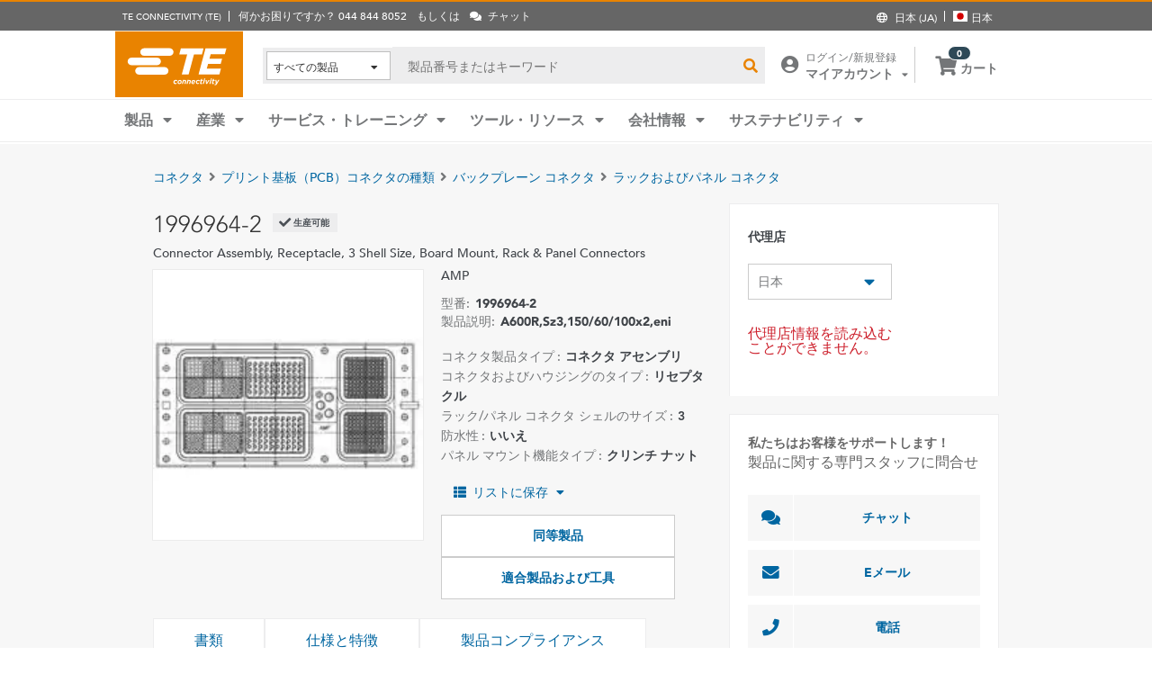

--- FILE ---
content_type: text/javascript; charset=UTF-8
request_url: https://consent.trustarc.com/notice?domain=te.com&c=teconsent&js=nj&noticeType=bb&text=true&language=en&gtm=1&pn=1
body_size: -84
content:
//IP: 3.141.193.214 Country is invalid for this domain.

--- FILE ---
content_type: application/javascript
request_url: https://www.te.com/_TEincludes/ver/1692/v2/generated-src/3199.js
body_size: 3580
content:
(self.webpackChunkTE=self.webpackChunkTE||[]).push([[3199],{3199(e,t,r){r.r(t),r.d(t,{default:()=>v});var o=r(1950),i=r(27441),n=r(53355),a=r(50807),s=r(79376),l=r(39699),m=r(28949),c=r(21907),t=r(65267);function d(e,t){1&e&&(c.j41(0,"div",39)(1,"div",40),c.EFF(2),c.k0s(),c.j41(3,"div",40),c.EFF(4),c.k0s()()),2&e&&(e=c.XpG(),c.R7$(1),c.Y8G("hidden",!e.RegisterForm.controls.emailAddress.errors.required),c.R7$(1),c.SpI(" ",e.windowAttribute.teV2.localization.formLabels.errormessage," "),c.R7$(1),c.Y8G("hidden",!e.RegisterForm.controls.emailAddress.errors.pattern),c.R7$(1),c.SpI(" ",e.windowAttribute.teV2.localization.formLabels.validEmailAddressMessage," "))}function p(e,t){1&e&&(c.j41(0,"option"),c.EFF(1),c.k0s()),2&e&&(e=t.$implicit,c.R7$(1),c.JRh(e.value))}function u(e,t){1&e&&(c.j41(0,"div",39)(1,"div",40),c.EFF(2),c.k0s()()),2&e&&(e=c.XpG(),c.R7$(1),c.Y8G("hidden",!e.RegisterForm.controls.country.errors.required),c.R7$(1),c.SpI(" ",e.windowAttribute.teV2.localization.formLabels.errormessage," "))}function f(e,t){1&e&&(c.j41(0,"div",39)(1,"div",40),c.EFF(2),c.k0s(),c.j41(3,"div",40),c.EFF(4),c.k0s()()),2&e&&(e=c.XpG(),c.R7$(1),c.Y8G("hidden",!e.RegisterForm.controls.firstName.errors.required),c.R7$(1),c.SpI(" ",e.windowAttribute.teV2.localization.formLabels.errormessage," "),c.R7$(1),c.Y8G("hidden",!e.RegisterForm.controls.firstName.errors.pattern),c.R7$(1),c.SpI(" ",e.windowAttribute.teV2.localization.formLabels.validFirstNameErrorMessage," "))}function h(e,t){1&e&&(c.j41(0,"div",39)(1,"div",40),c.EFF(2),c.k0s(),c.j41(3,"div",40),c.EFF(4),c.k0s()()),2&e&&(e=c.XpG(),c.R7$(1),c.Y8G("hidden",!e.RegisterForm.controls.busPhone.errors.required),c.R7$(1),c.SpI(" ",e.windowAttribute.teV2.localization.formLabels.errormessage," "),c.R7$(1),c.Y8G("hidden",!e.RegisterForm.controls.busPhone.errors.pattern),c.R7$(1),c.SpI(" ",e.windowAttribute.teV2.localization.formLabels.validPhoneNumberErrorMessage," "))}function b(e,t){1&e&&(c.j41(0,"div",39)(1,"div",40),c.EFF(2),c.k0s(),c.j41(3,"div",40),c.EFF(4),c.k0s()()),2&e&&(e=c.XpG(),c.R7$(1),c.Y8G("hidden",!e.RegisterForm.controls.lastName.errors.required),c.R7$(1),c.SpI(" ",e.windowAttribute.teV2.localization.formLabels.errormessage," "),c.R7$(1),c.Y8G("hidden",!e.RegisterForm.controls.lastName.errors.pattern),c.R7$(1),c.SpI(" ",e.windowAttribute.teV2.localization.formLabels.validLastNameErrorMessage," "))}function g(e,t){1&e&&(c.j41(0,"div",39)(1,"div",40),c.EFF(2),c.k0s()()),2&e&&(e=c.XpG(),c.R7$(1),c.Y8G("hidden",!e.RegisterForm.controls.company.errors.required),c.R7$(1),c.SpI(" ",e.windowAttribute.teV2.localization.formLabels.errormessage," "))}class v{constructor(e,t,r,o,i,n,a){this.windowService=e,this.elementRef=t,this.optinCheckHelper=r,this.logger=o,this.eloquaUserDataService=i,this.dialogRef=n,this.data=a,this.personalDetails={},this.submitted=!1}ngOnInit(){this.element=m(this.elementRef.nativeElement),this.windowAttribute=this.windowService.getWindow(),this.countryList=this.windowAttribute.teV2.localization.formLabels.countryListDetails,this.docType="";this.element.find("form")[0];this.siteCountry=this.windowAttribute.teV2.ns("settings").country,setTimeout(()=>{this.webFormPrepopulate()},200),this.RegisterForm=new l.gE({emailAddress:new l.MJ("",[l.k0.email,l.k0.required,l.k0.pattern("^[-￿]|^[a-zA-Z0-9_.+-]+@[a-zA-Z0-9-]+.[a-zA-Z0-9-.]{2,40}$")]),country:new l.MJ("",[l.k0.required]),firstName:new l.MJ("",[l.k0.required,l.k0.pattern("^[-￿a-zA-Z][-￿a-zA-Z. ]*$")]),busPhone:new l.MJ("",[l.k0.required,l.k0.pattern("^[-￿]|^[0-9-+ )(]{1,20}$")]),lastName:new l.MJ("",[l.k0.required,l.k0.pattern("^[-￿a-zA-Z][-￿a-zA-Z. ]*$")]),company:new l.MJ("",[l.k0.required])}),this.element.on("click",".disclaimer a",this.externalLinkClicked)}webFormPrepopulate(){m.isEmptyObject(this.personalDetails)?this.getDefaultCountry():(this.element.find("input[name='emailAddress']").val(this.personalDetails.emailAddress||""),this.element.find("input[name='firstName']").val(this.personalDetails.firstName||""),this.element.find("input[name='lastName']").val(this.personalDetails.lastName||""),this.personalDetails.country?this.element.find("select[name=country]").val(this.personalDetails.country):this.getDefaultCountry(),this.element.find("input[name='busPhone']").val(this.personalDetails.businessPhone||""),this.element.find("input[name='company']").val(this.personalDetails.companyName||""),this.element.find("input[name='OptIn']").prop("checked",!!this.personalDetails.optIn))}getDefaultCountry(){if(this.element.find("select[name=country]").length&&this.siteCountry){let r="",o=m.cookie("country_info")||this.siteCountry;m.each(this.countryList,function(e,t){if(t.iso&&t.iso.toLowerCase()===o)return r=t.value,!1}),this.element.find("select[name=country]").val(r).change();var e=this.element.find("select[name=country]").find("option:selected").val().toLowerCase();this.optinCheckHelper.isEUCountry(e)?this.element.find(".checkbox-wrapper input").prop("checked",!1):this.element.find(".checkbox-wrapper input").prop("checked",!0)}}updatePersonalDetailsIntoScope(){var e={};e.emailAddress=this.element.find("input[name='emailAddress']").val()||"",e.firstName=this.element.find("input[name='firstName']").val()||"",e.lastName=this.element.find("input[name='lastName']").val()||"",e.country=this.element.find("select[name=country]").val()||"",e.businessPhone=this.element.find("input[name='busPhone']").val()||"",e.companyName=this.element.find("input[name='company']").val()||"",e.optIn=this.element.find("input[name='OptIn']").prop("checked")||!1,this.windowAttribute.teV2.personalDetails=e}externalLinkClicked(e){e.preventDefault();e=m(e.currentTarget);window.open(e.attr("href"),"_blank")}updateEPDProfile(){var e,t=m.cookie("TECewt7")||"";""!==t?((e={}).trackinguuid=t,e.emailAddress=this.personalDetails.emailAddress,this.retreiveSaveUserEmailAddrSubscription=this.eloquaUserDataService.saveUserEmailAddrEPDService(e).subscribe(e=>{null!=e?this.logger.info("save epd profile successful"):this.logger.error("save epd profile failed")})):this.logger.error("no tracking id in updateEPDProfile()")}onsubmit(e){if(this.submitted=!0,!this.RegisterForm.valid)return!1;this.updatePersonalDetailsIntoScope(),this.updateEPDProfile(),this.dialogRef.close(e),e.preventDefault()}closeModal(e){this.dialogRef.close("closed from cross icon"),e.preventDefault()}}v.ɵfac=function(e){return new(e||v)(c.rXU(o.default),c.rXU(c.aKT),c.rXU(i.default),c.rXU(a.default),c.rXU(n.default),c.rXU(s.CP),c.rXU(s.Vh))},v.ɵcmp=c.VBU({type:v,selectors:[["app-web-form"]],decls:63,vars:20,consts:[["mat-dialog-title",""],[1,"close_btn_container"],[3,"click"],["role","presentation",1,"icon","icon-close","icon-large"],[1,"ecad-register-form"],[1,"form-content"],[1,"form-copy"],[3,"formGroup","ngSubmit"],[1,"form-row"],["id","formElement1",1,"form-column"],[1,"field-p","form-field"],["for","email",1,"form-field__label"],["id","field1","name","emailAddress","type","email","value","","required","","formControlName","emailAddress",1,"form-field__text__input"],["class","invalid-message",4,"ngIf"],["id","formElement4",1,"form-column"],["for","country",1,"custom-dropdown__label"],[1,"custom-dropdown"],["id","field8","name","country","ng-selected","RegisterForm.controls.country","ng-options","country.value for RegisterForm.controls.country in countryList","required","","formControlName","country",1,"custom-dropdown__select",3,"ngModel","ngModelChange"],[4,"ngFor","ngForOf"],["id","formElement2",1,"form-column"],["for","firstName",1,"form-field__label"],["id","field2","name","firstName","type","text","value","","required","","formControlName","firstName",1,"form-field__text__input"],["id","formElement5",1,"form-column"],["for","businessPhone",1,"form-field__label"],["id","field5","name","busPhone","type","text","value","","required","","formControlName","busPhone",1,"form-field__text__input"],["id","formElement3",1,"form-column"],["for","lastName",1,"form-field__label"],["id","field3","name","lastName","type","text","value","","required","","formControlName","lastName",1,"form-field__text__input"],["id","formElement6",1,"form-column"],["for","company",1,"form-field__label"],["id","field6","name","company","type","text","value","","required","","formControlName","company",1,"form-field__text__input"],[1,"disclaimer-container"],[1,"disclaimer-child"],[1,"checkbox-wrapper"],["type","checkbox","name","OptIn","value","on","checked","",1,"checkbox-wrapper__checkbox"],[1,"checkbox-wrapper__checkmark"],[1,"checkbox-wrapper__label",3,"innerHTML"],[1,"cta-container"],["type","submit",3,"click"],[1,"invalid-message"],[3,"hidden"]],template:function(e,t){1&e&&(c.j41(0,"div",0)(1,"div",1)(2,"a",2),c.bIt("click",function(e){return t.closeModal(e)}),c.nrm(3,"i",3),c.k0s()()(),c.j41(4,"div",4)(5,"div",5)(6,"h2"),c.EFF(7),c.k0s(),c.j41(8,"p",6),c.EFF(9),c.k0s(),c.j41(10,"form",7),c.bIt("ngSubmit",function(e){return t.onsubmit(e)}),c.j41(11,"div",8)(12,"div",9)(13,"p",10)(14,"label",11),c.EFF(15),c.k0s(),c.nrm(16,"input",12),c.k0s(),c.DNE(17,d,5,4,"div",13),c.k0s(),c.j41(18,"div",14)(19,"p",10)(20,"label",15),c.EFF(21),c.k0s(),c.j41(22,"span",16)(23,"select",17),c.bIt("ngModelChange",function(e){return t.RegisterForm.controls.country=e}),c.DNE(24,p,2,1,"option",18),c.k0s()()(),c.DNE(25,u,3,2,"div",13),c.k0s()(),c.j41(26,"div",8)(27,"div",19)(28,"p",10)(29,"label",20),c.EFF(30),c.k0s(),c.nrm(31,"input",21),c.k0s(),c.DNE(32,f,5,4,"div",13),c.k0s(),c.j41(33,"div",22)(34,"p",10)(35,"label",23),c.EFF(36),c.k0s(),c.nrm(37,"input",24),c.k0s(),c.DNE(38,h,5,4,"div",13),c.k0s()(),c.j41(39,"div",8)(40,"div",25)(41,"p",10)(42,"label",26),c.EFF(43),c.k0s(),c.nrm(44,"input",27),c.k0s(),c.DNE(45,b,5,4,"div",13),c.k0s(),c.j41(46,"div",28)(47,"p",10)(48,"label",29),c.EFF(49),c.k0s(),c.nrm(50,"input",30),c.k0s(),c.DNE(51,g,3,2,"div",13),c.k0s()(),c.j41(52,"div",31)(53,"div",32)(54,"span",33),c.nrm(55,"input",34)(56,"span",35),c.k0s(),c.nrm(57,"label",36),c.k0s(),c.j41(58,"div",32),c.nrm(59,"label",36),c.k0s()(),c.j41(60,"div",37)(61,"button",38),c.bIt("click",function(e){return t.onsubmit(e)}),c.EFF(62),c.k0s()()()()()),2&e&&(c.R7$(7),c.JRh(t.windowAttribute.teV2.localization.formLabels.webformHeading),c.R7$(2),c.JRh(t.windowAttribute.teV2.localization.formLabels.webformInstruction),c.R7$(1),c.Y8G("formGroup",t.RegisterForm),c.R7$(5),c.SpI("",t.windowAttribute.teV2.localization.formLabels.emailAddress,"*"),c.R7$(2),c.Y8G("ngIf",t.submitted&&!t.RegisterForm.controls.emailAddress.valid&&(t.submitted||t.RegisterForm.controls.emailAddress.dirty||t.RegisterForm.controls.emailAddress.touched)),c.R7$(4),c.SpI("",t.windowAttribute.teV2.localization.formLabels.webformCountryRegion,"*"),c.R7$(2),c.Y8G("ngModel",t.RegisterForm.controls.country),c.R7$(1),c.Y8G("ngForOf",t.countryList),c.R7$(1),c.Y8G("ngIf",t.submitted&&!t.RegisterForm.controls.country.valid&&(t.submitted||t.RegisterForm.controls.country.dirty||t.RegisterForm.controls.country.touched)),c.R7$(5),c.SpI("",t.windowAttribute.teV2.localization.formLabels.firstName,"*"),c.R7$(2),c.Y8G("ngIf",t.submitted&&!(null!=t.RegisterForm.controls.firstName&&t.RegisterForm.controls.firstName.valid)&&(t.submitted||(null==t.RegisterForm.controls.firstName?null:t.RegisterForm.controls.firstName.dirty)||(null==t.RegisterForm.controls.firstName?null:t.RegisterForm.controls.firstName.touched))),c.R7$(4),c.SpI("",t.windowAttribute.teV2.localization.formLabels.webformBusinessPhone,"*"),c.R7$(2),c.Y8G("ngIf",t.submitted&&!(null!=t.RegisterForm.controls.busPhone&&t.RegisterForm.controls.busPhone.valid)&&(t.submitted||(null==t.RegisterForm.controls.busPhone?null:t.RegisterForm.controls.busPhone.dirty)||(null==t.RegisterForm.controls.busPhone?null:t.RegisterForm.controls.busPhone.touched))),c.R7$(5),c.SpI("",t.windowAttribute.teV2.localization.formLabels.lastName,"*"),c.R7$(2),c.Y8G("ngIf",t.submitted&&!(null!=t.RegisterForm.controls.lastName&&t.RegisterForm.controls.lastName.valid)&&(t.submitted||(null==t.RegisterForm.controls.lastName?null:t.RegisterForm.controls.lastName.dirty)||(null==t.RegisterForm.controls.lastName?null:t.RegisterForm.controls.lastName.touched))),c.R7$(4),c.SpI("",t.windowAttribute.teV2.localization.formLabels.company,"*"),c.R7$(2),c.Y8G("ngIf",t.submitted&&!(null!=t.RegisterForm.controls.company&&t.RegisterForm.controls.company.valid)&&(t.submitted||(null==t.RegisterForm.controls.company?null:t.RegisterForm.controls.company.dirty)||(null==t.RegisterForm.controls.company?null:t.RegisterForm.controls.company.touched))),c.R7$(6),c.Y8G("innerHTML",t.windowAttribute.teV2.localization.formLabels.disclaimerPart1Html,c.npT),c.R7$(2),c.Y8G("innerHTML",t.windowAttribute.teV2.localization.formLabels.disclaimerPart2Html,c.npT),c.R7$(3),c.SpI(" ",t.windowAttribute.teV2.localization.formLabels.downloadNow," "))},dependencies:[t.Sq,t.bT,l.qT,l.xH,l.y7,l.me,l.wz,l.BC,l.cb,l.YS,l.j4,l.JD],styles:['.close_btn_container[_ngcontent-%COMP%]{top:-53px !important;right:0 !important;z-index:52 !important;position:absolute !important}.close_btn_container[_ngcontent-%COMP%]   a[_ngcontent-%COMP%]{color:#fff !important;cursor:pointer !important}.close_btn_container[_ngcontent-%COMP%]   .icon[_ngcontent-%COMP%]   icon-close[_ngcontent-%COMP%]   icon-large[_ngcontent-%COMP%]{font-size:34px !important}  .webForm-modalbox mat-dialog-container{box-sizing:border-box !important;border-radius:0px !important;display:block !important;width:700px !important;height:unset !important;min-height:500px;left:328px !important;top:55px !important;margin-bottom:70px !important;zoom:1 !important;position:absolute !important;padding:0px 0px 0px 0px !important}  .ecad-register-form{width:700px !important;background-color:#f7f7f7 !important;height:100% !important;position:relative !important;left:0px !important}  .form-content{padding:10px 30px 31px !important;width:700px !important;height:100% !important}  .ecad-register-form .form-content h2{font:800 24px "Avenir Heavy","Avenir","Avenir W02",Helvetica,sans-serif !important;font-size:1.5rem !important;color:#3f4348 !important;padding-bottom:6px !important}  .form-copy{font:500 14px "Avenir","Avenir W02",Helvetica,sans-serif !important;font-size:.875rem !important;color:#3f4348 !important}  .ecad-register-form .form-content form{padding-top:14px}  .ecad-register-form .form-content form .form-row{display:flex;gap:1.2rem;margin-top:1rem}  .ecad-register-form .form-content form .form-row .form-column{flex:1}  .ecad-register-form .form-content form .cta-container{display:flex;justify-content:flex-end;margin-top:1rem}  .ecad-register-form .form-content form .cta-container button[type=submit]{width:250px;height:50px;box-shadow:none !important;background:#0066a1;color:#fff !important;cursor:pointer;border:none;padding:0 14px 0 0;font:900 14px "Avenir","Avenir W02",Helvetica,sans-serif;font-size:.875rem;text-transform:uppercase;text-align:center}  .ecad-register-form .form-content form .disclaimer-container{margin-top:1rem}  .ecad-register-form .form-content form .disclaimer-container .disclaimer-child{display:flex}  .ecad-register-form .form-content form .disclaimer-container .disclaimer-child label p{font:inherit !important;color:inherit !important}  .ecad-register-form .form-content form .disclaimer-container .checkbox-wrapper{position:relative;cursor:pointer !important;user-select:none !important}  .form-field .form-field__label{display:block !important;padding:0 0 6px !important;font:400 14px "Avenir","Avenir W02",Helvetica,sans-serif !important;font-size:.875rem !important;color:#666 !important}  .form-field .form-field__text__input{width:100% !important;height:30px !important;border:0 !important;color:#747678 !important;padding-left:10px !important;box-shadow:inset 1px 1px #ccc !important}  .checkbox-wrapper .checkbox-wrapper__checkbox{position:relative !important;top:3px !important;margin-right:2px !important;height:auto !important;width:20px !important;left:-9px !important;z-index:10 !important;opacity:0 !important;cursor:pointer !important}  .checkbox-wrapper .checkbox-wrapper__checkbox:checked+.checkbox-wrapper__checkmark{background-color:#0066a1 !important}  .checkbox-wrapper .checkbox-wrapper__checkmark{position:absolute !important;top:3px !important;left:0 !important;height:15px !important;width:15px !important;background-color:#fff !important;border:1px solid #999 !important}  .checkbox-wrapper__label{margin-left:4px !important;display:table-cell !important;font:900 12px "Avenir","Avenir W02",Helvetica,sans-serif !important;font-size:.75rem !important;color:#666 !important;padding-bottom:6px !important}  .ecad-register-form .form-content .invalid-message{color:#cd202c;padding:7px 0 0;display:block;font:400 14px "Avenir","Avenir W02",Helvetica,sans-serif;font-size:.875rem}']})},27441(e,t,r){r.r(t),r.d(t,{default:()=>a});var o=r(50807),i=r(28949),n=r(21907);class a{constructor(e){this.logger=e,this.EUCountryList=[],this.EUCountryList=["austria","belgium","bulgaria","croatia","cyprus","czech republic","denmark","estonia","finland","france","germany","greece","hungary","ireland","italy","latvia","lithuania","luxembourg","malta","netherlands","poland","portugal","romania","slovakia","slovenia","spain","sweden","united kingdom","iceland","norway","canada","liechtenstein"]}isEUCountry(e){let t=!1;return e&&0<e.length&&-1!==i.inArray(e,this.EUCountryList)?(this.logger.info("EUCountry or Canada"),t=!0):this.logger.info("Not a EU Country or Canada"),t}}a.ɵfac=function(e){return new(e||a)(n.KVO(o.default))},a.ɵprov=n.jDH({token:a,factory:a.ɵfac,providedIn:"root"})}}]);
//# sourceMappingURL=3199.js.map

--- FILE ---
content_type: application/x-javascript;charset=utf-8
request_url: https://smetrics.te.com/id?d_visid_ver=4.5.2&d_fieldgroup=A&mcorgid=A638776A5245AFE50A490D44%40AdobeOrg&mid=47633761176411925944898871476282416064&ts=1769795588048
body_size: -42
content:
{"mid":"47633761176411925944898871476282416064"}